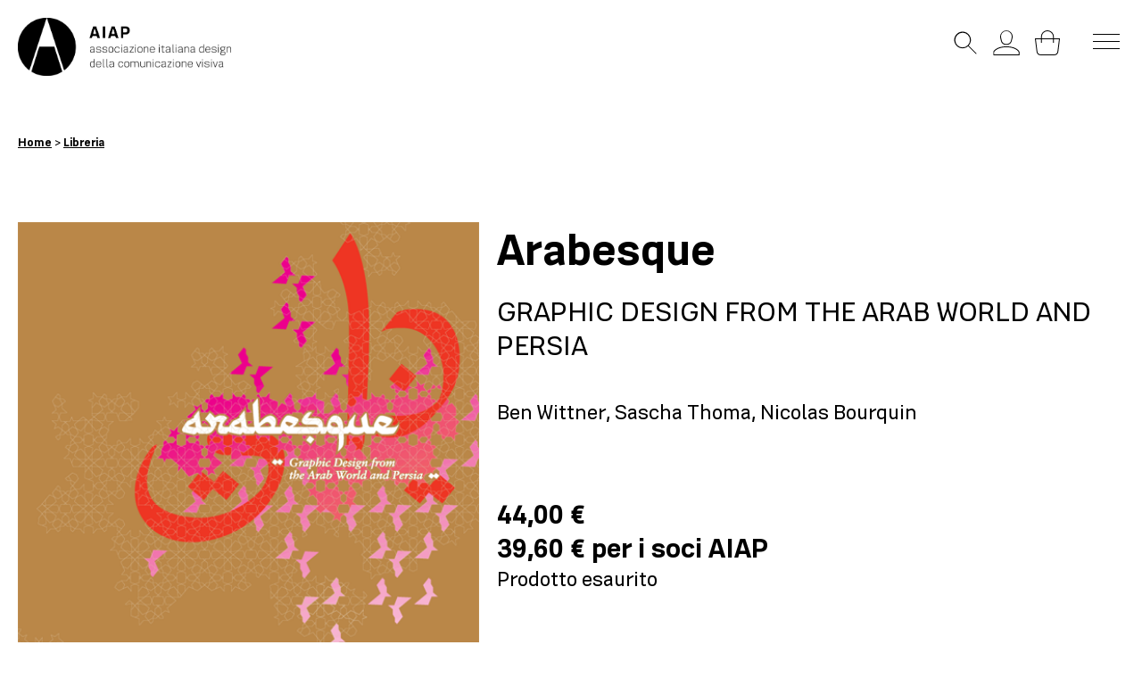

--- FILE ---
content_type: application/javascript; charset=utf-8
request_url: https://cs.iubenda.com/cookie-solution/confs/js/24286328.js
body_size: 80
content:
_iub.csRC = { consApiKey: 'ynqtmsDEKRksbkffT7cHLqnQvOgyHFhj', showBranding: false, publicId: '9c31e26b-6db6-11ee-8bfc-5ad8d8c564c0', floatingGroup: false };
_iub.csEnabled = true;
_iub.csPurposes = [5,4,3,1];
_iub.cpUpd = 1748970679;
_iub.csT = 0.05;
_iub.googleConsentModeV2 = true;
_iub.totalNumberOfProviders = 8;
_iub.csSiteConf = {"askConsentAtCookiePolicyUpdate":true,"countryDetection":true,"enableFadp":true,"enableLgpd":true,"enableUspr":true,"lgpdAppliesGlobally":false,"perPurposeConsent":true,"preferenceCookie":{"expireAfter":180},"siteId":2108965,"cookiePolicyId":24286328,"lang":"it","i18n":{"it":{"banner":{"customize_button_caption":"Personalizza"}}},"banner":{"acceptButtonDisplay":true,"applyStyles":false,"closeButtonRejects":true,"customizeButtonDisplay":true,"explicitWithdrawal":true,"listPurposes":true,"ownerName":"www.aiap.it","position":"bottom","rejectButtonDisplay":true,"showPurposesToggles":true,"showTotalNumberOfProviders":true}};


--- FILE ---
content_type: image/svg+xml
request_url: https://aiap.it/wp-content/themes/qzr-theme/img/account.svg
body_size: 435
content:
<svg id="Livello_1" data-name="Livello 1" xmlns="http://www.w3.org/2000/svg" viewBox="0 0 32 32"><path d="M30.61,25.84c-.13-.24-3.11-5.9-14.61-5.9S1.52,25.6,1.39,25.84l0,.11v4H30.66V26Zm-.95,3.1H2.34V26.2C2.78,25.48,6,20.94,16,20.94s13.22,4.55,13.66,5.26Z"/><path d="M9,10l.71,3.13a6.36,6.36,0,0,0,12.51,0L23,9.94h0a6.29,6.29,0,0,0,.09-1A7.05,7.05,0,0,0,9,8.89,6,6,0,0,0,9.05,10Zm7-7.16a6.06,6.06,0,0,1,6.05,6.05,6,6,0,0,1-.18,1.43l-.14.62h0l-.46,2a5.36,5.36,0,0,1-10.55,0L10.28,11h0l-.15-.62A6,6,0,0,1,16,2.84Z"/></svg>

--- FILE ---
content_type: image/svg+xml
request_url: https://aiap.it/wp-content/themes/qzr-theme/img/cart.svg
body_size: 267
content:
<svg id="Livello_1" data-name="Livello 1" xmlns="http://www.w3.org/2000/svg" viewBox="0 0 32 32"><path d="M23.27,11V9.27a7.27,7.27,0,0,0-14.54,0V11H1.93L3.77,25.62a5,5,0,0,0,5,4.38H23.28a5,5,0,0,0,5-4.38L30.07,11ZM9.73,9.27a6.27,6.27,0,1,1,12.54,0V11H9.73ZM27.25,25.5a4,4,0,0,1-4,3.5H8.74a4,4,0,0,1-4-3.5L3.07,12H8.73v4h1V12H22.27v4h1V12h5.66Z"/></svg>

--- FILE ---
content_type: image/svg+xml
request_url: https://aiap.it/wp-content/themes/qzr-theme/img/search.svg
body_size: 150
content:
<svg id="Livello_1" data-name="Livello 1" xmlns="http://www.w3.org/2000/svg" viewBox="0 0 32 32"><path d="M28.65,28,19.79,19.1a9.35,9.35,0,1,0-.71.7l8.86,8.86ZM12.94,21.15a8.23,8.23,0,1,1,8.23-8.23A8.24,8.24,0,0,1,12.94,21.15Z"/></svg>